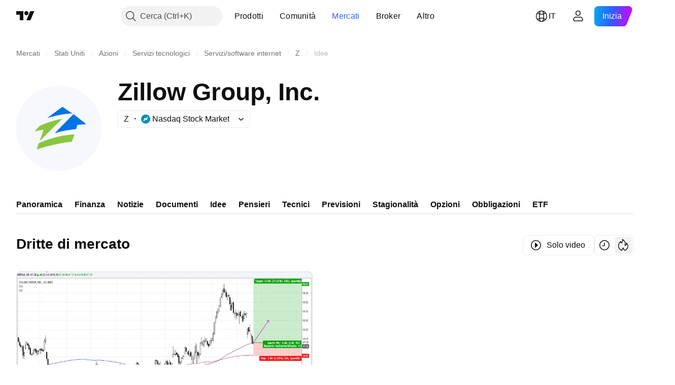

--- FILE ---
content_type: application/javascript; charset=utf-8
request_url: https://static.tradingview.com/static/bundles/symbol_page_ideas_tab.9a56f82882f165482d91.js
body_size: 1386
content:
(self.webpackChunktradingview=self.webpackChunktradingview||[]).push([[62120,22933],{516379:t=>{t.exports={emptyStateIcon:"emptyStateIcon-WtDHy_0G",emptyStateVideoIcon:"emptyStateVideoIcon-WtDHy_0G",emptyStateButton:"emptyStateButton-WtDHy_0G"}},122651:t=>{t.exports={container:"container-SCxmJPkt"}},593343:t=>{t.exports={container:"container-G9xBApnZ"}},514436:(t,e,n)=>{"use strict";n.d(e,{IdeasTabContentEmptyState:()=>s});var a=n(50959),o=n(444372),r=n(97275),c=n(311239),i=n(516379),l=n.n(i);function s(t){const{filters:e}=t;return a.createElement(r.EmptyStateBlock,{iconClass:e.is_video?l().emptyStateVideoIcon:l().emptyStateIcon,title:e.is_video?o.t(null,void 0,n(606110)):o.t(null,void 0,n(241557)),text:o.t(null,void 0,n(408482)),action:a.createElement(c.SquareAnchorButton,{className:l().emptyStateButton,variant:"primary",color:"black",size:"large",href:"/chart/",target:"_blank"},o.t(null,void 0,n(571812)))})}},375787:(t,e,n)=>{"use strict";n.d(e,{PageContent:()=>i});var a=n(50959),o=n(497754),r=n.n(o),c=n(122651);function i(t){const{className:e,children:n,reference:o,...i}=t;return a.createElement("div",{"data-query-type":"media",ref:o,className:r()(c.container,e),...i},n)}},856985:(t,e,n)=>{"use strict";n.d(e,{SymbolPageSection:()=>c});var a=n(50959),o=n(497754),r=n(593343);function c(t){return a.createElement("section",{className:o(r.container,t.className)},t.children)}},435990:(t,e,n)=>{"use strict";n.r(e),n.d(e,{destroySymbolPageTab:()=>S,initSymbolPageTab:()=>y});var a=n(72498),o=n(50959),r=n(444372),c=n(375787),i=n(378528),l=n(856985),s=n(514436);function u(t){const{data:e,context:a,ssrTimeSeconds:u}=t;return o.createElement(c.PageContent,null,o.createElement(l.SymbolPageSection,null,o.createElement(i.IdeasTabContent,{ideas:e.ideas,context:a,titleBlock:{level:"h1",title:r.t(null,void 0,n(196997))||void 0},ssrTimeSeconds:u,emptyStateSlot:t=>o.createElement(s.IdeasTabContentEmptyState,{filters:t.filters})})))}const m=".js-symbol-page-ideas-tab-container";let d=null;function y(){null!==document.querySelector(m)&&(d=(0,a.hydrate)(u,m))}function S(){null!==d&&d()}},72498:(t,e,n)=>{"use strict";n.d(e,{hydrate:()=>i});var a=n(50959),o=n(650151),r=n(402863),c=n(230845);function i(t,e){const n=(0,o.ensureNotNull)(document.querySelector(e)),i=(0,r.getComponentRenderMode)(n);return(0,c.hydrateReactRoot)(a.createElement(t,{...(0,r.getComponentInitData)(n)}),n,i).unmount}},228274:(t,e,n)=>{"use strict";(0,n(435990).initSymbolPageTab)()}},t=>{
t.O(0,[1274,26184,29903,24840,86459,87828,81350,84509,62156,56254,88936,54123,52964,14544,31069,50553,18013,85379,3406,14142,14896,92124,65644,5605,57014,96133,85992,96614,78698,96946,13619,12748,18350,92112,35711,7172,49560,32388,50340,83580,20789,29592,31916,69331,20683,18138,12936,27024,39537,88541,41335,58983,12379,68916,22324,67916,80610,40607,20075,41494,67617,81494,22589,95626,88356,78820,30608,34700,17644,22969,66585,3004,78828,19465,17708,5193,51029,72543,15127,23170,41651,5084,90002,84434,25977,98777,4570,24377,44199,77348,8721,54688,86191,36921,13034,11389,7204,77196,12874,20541,22691,72834,6656,97406,51307,62560,4857,60733,94584,52294,56167,72373,68820,39394,28562,30331,45207,5347,90145,59334,91361,3691,79248,17675,48507,52255,32227,77507,22665,12886,22023,2373,62134,1620,68134,93243,13071,32378,29138,23298,91834,81015,70241,62142],(()=>{return e=228274,t(t.s=e);var e}));t.O()}]);

--- FILE ---
content_type: image/svg+xml
request_url: https://s3-symbol-logo.tradingview.com/zillow-group.svg
body_size: 183
content:
<!-- by TradingView --><svg width="18" height="18" xmlns="http://www.w3.org/2000/svg"><path fill="#F6F8FD" d="M0 0h18v18H0z"/><path d="M5.152 8.439L4 9.749l1.951-.392-.864 2.709c1.61-1.776 4.837-5.321 4.858-5.297-2 .409-4.029 1.284-4.793 1.67z" fill="#8AC63F"/><path d="M9.996 4c-.314.132-2.334 1.81-3.312 2.664 2.174-.843 3.746-.994 5.329-1.16-.681-.49-2.038-1.48-2.017-1.504zM12.276 5.686l-3.981 4.499c1.54-.59 3.662-.878 4.53-.948l.296-1.008L15 8.05l-2.724-2.363z" fill="#0074E3"/><path d="M12.52 10.503c-2.11-.067-5.985 1.138-7.633 2.053C4.74 13.049 4.47 14 4.47 14c3.681-1.318 6.557-1.76 7.485-1.82 0 0 .532-1.668.565-1.677z" fill="#8AC63F"/></svg>

--- FILE ---
content_type: application/javascript; charset=utf-8
request_url: https://static.tradingview.com/static/bundles/it.1274.0bfefb1087ed2298a2bd.js
body_size: 816
content:
(self.webpackChunktradingview=self.webpackChunktradingview||[]).push([[1274,15689,97837,94830],{137597:o=>{o.exports=["di {username}"]},527427:o=>{o.exports=["Filtri"]},516954:o=>{o.exports=["Script a pagamento"]},959698:o=>{o.exports=["Commenta"]},256257:o=>{o.exports={en:["Broker"]}},237744:o=>{o.exports={en:["Exchange"]}},212702:o=>{o.exports={en:["Boost"]}},571812:o=>{o.exports=["Crea idea"]},644500:o=>{o.exports=["Tutte le idee"]},656123:o=>{o.exports=["Tutti i tipi"]},408482:o=>{o.exports=["Diventa il primo!"]},515462:o=>{o.exports=["Ho capito"]},99625:o=>{o.exports=["Elimina post"]},852484:o=>{o.exports=["Formazione"]},309653:o=>{o.exports=["Idee formative"]},510640:o=>{o.exports=["Selezione editoriale"]},576362:o=>{o.exports=["In evidenza"]},43914:o=>{o.exports=["Script su invito. Contatta l'autore per l'accesso."]},921636:o=>{o.exports=["Script su invito. Ti è stato dato l'accesso."]},184549:o=>{o.exports=["Indicatori"]},961384:o=>{o.exports=["Filtro tipologia Idea"]},560007:o=>{o.exports=["Ops, troppi boost"]},897141:o=>{o.exports=["Solo open-source"]},728257:o=>{o.exports={en:["Long"]}},709642:o=>{o.exports=["Librerie"]},776342:o=>{o.exports=["I più popolari"]},913015:o=>{o.exports=["Più recente."]},910230:o=>{o.exports=["Più rilevanti"]},196997:o=>{o.exports=["Dritte di mercato"]},241557:o=>{o.exports=["Non ci sono ancora idee"]},606110:o=>{o.exports=["Non ci sono ancora idee video"]},294830:o=>{o.exports=["Nota per l'autore"]},874992:o=>{o.exports=["Pagina successiva"]},674913:o=>{o.exports=["Ordina per i più recenti"]},872299:o=>{o.exports=["Ordina per popolarità"]},592921:o=>{o.exports=["Ordina per rilevanza"]},292278:o=>{o.exports=["Lo script è protetto"]},346703:o=>{o.exports=["Filtro tipologia script"]},13009:o=>{o.exports={en:["Short"]}},455087:o=>{o.exports=["Mostra solo video"]},468709:o=>{o.exports=["Mostra più pubblicazioni"]},376924:o=>{o.exports=["Mostra solo script open-source"]},629383:o=>{o.exports=["Strategie"]},508670:o=>{o.exports=["Pagina {num}"]},632147:o=>{o.exports=["Impaginazione"]},871177:o=>{o.exports=["Indicatore Pine Script®"]},601470:o=>{o.exports=["Libreria Pine Script®"]},359681:o=>{o.exports=["Strategia Pine Script®"]},717184:o=>{o.exports=["Pagina precedente"]},690593:o=>{o.exports=["Idea privata"]},627458:o=>{o.exports=["Script privato"]},963929:o=>{o.exports=["Troppo amore! Rallenta un po', studia i nostri grafici e riprova più tardi."]},767138:o=>{o.exports=["Idee di trading"]},97837:o=>{o.exports=["Aggiornato"]},224263:o=>{o.exports=["Solo video"]},72685:o=>{o.exports=["{count} boost","{count} boost"]},595139:o=>{o.exports=["{count} commento","{count} commenti"]}}]);

--- FILE ---
content_type: image/svg+xml
request_url: https://s3-symbol-logo.tradingview.com/zillow-group--big.svg
body_size: 207
content:
<!-- by TradingView --><svg width="56" height="56" xmlns="http://www.w3.org/2000/svg"><path fill="#F6F8FD" d="M0 0h56v56H0z"/><path d="M15.562 26.43L12 30.096 18.03 29l-2.67 7.584c4.978-4.972 14.951-14.899 15.016-14.831-6.185 1.146-12.453 3.595-14.814 4.677z" fill="#8AC63F"/><path d="M30.533 14c-.972.37-7.214 5.07-10.236 7.458 6.72-2.36 11.576-2.781 16.47-3.244-2.106-1.377-6.299-4.147-6.234-4.214zM37.581 18.72L25.276 31.317c4.76-1.652 11.32-2.458 14.005-2.655l.912-2.821L46 25.334 37.58 18.72z" fill="#0074E3"/><path d="M38.338 32.208c-6.523-.188-18.503 3.186-23.596 5.748A543.884 543.884 0 0013.457 42c11.378-3.69 20.267-4.93 23.135-5.097 0 0 1.643-4.669 1.746-4.695z" fill="#8AC63F"/></svg>